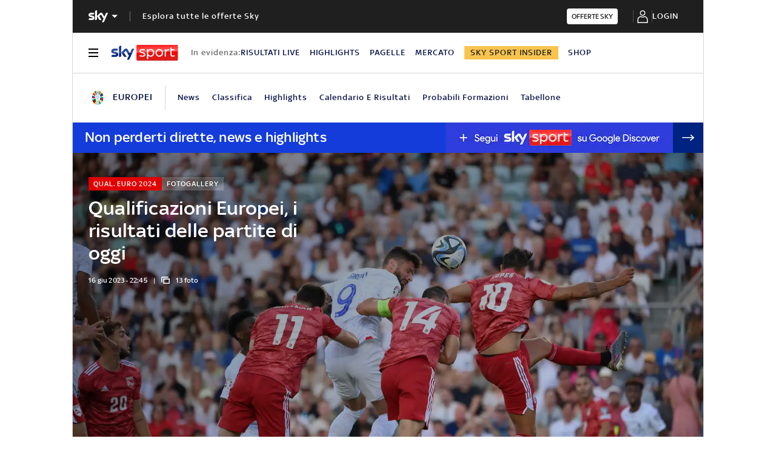

--- FILE ---
content_type: application/x-javascript;charset=utf-8
request_url: https://smetrics.sky.it/id?d_visid_ver=5.5.0&d_fieldgroup=A&mcorgid=1A124673527853290A490D45%40AdobeOrg&mid=07721829525182246519212281261722900489&ts=1769357812791
body_size: -38
content:
{"mid":"07721829525182246519212281261722900489"}